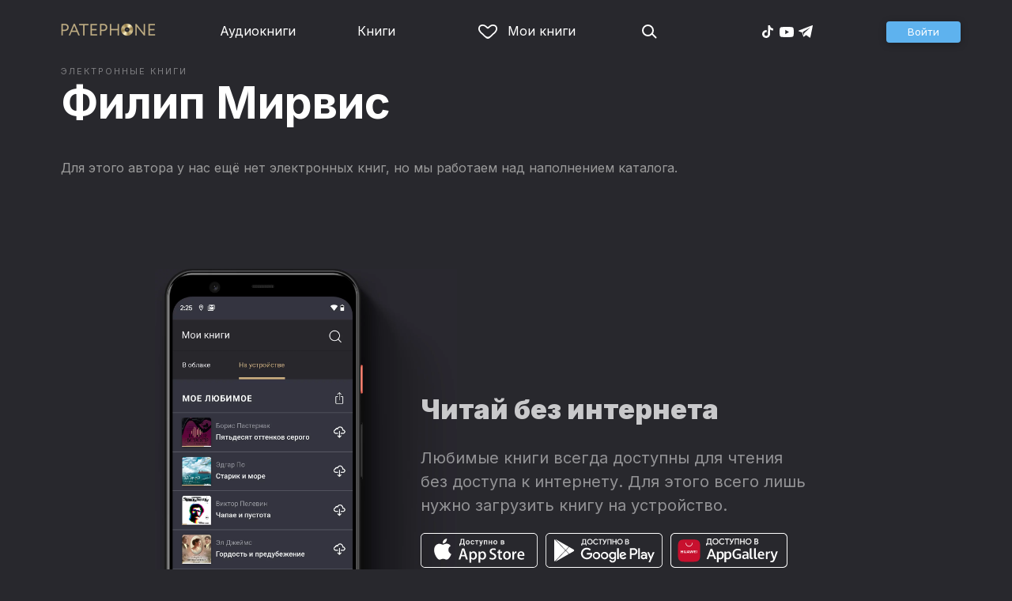

--- FILE ---
content_type: text/javascript
request_url: https://patephone.com/_app/immutable/entry/start.ERJOQdpq.js
body_size: -42
content:
import{c as a}from"../chunks/entry.Dpq7nur5.js";export{a as start};


--- FILE ---
content_type: text/javascript
request_url: https://patephone.com/_app/immutable/chunks/index.De_1-CT6.js
body_size: 3
content:
import{R as t}from"./control.CYgJF_JY.js";function n(r,e){throw new t(r,e.toString())}new TextEncoder;export{n as r};
